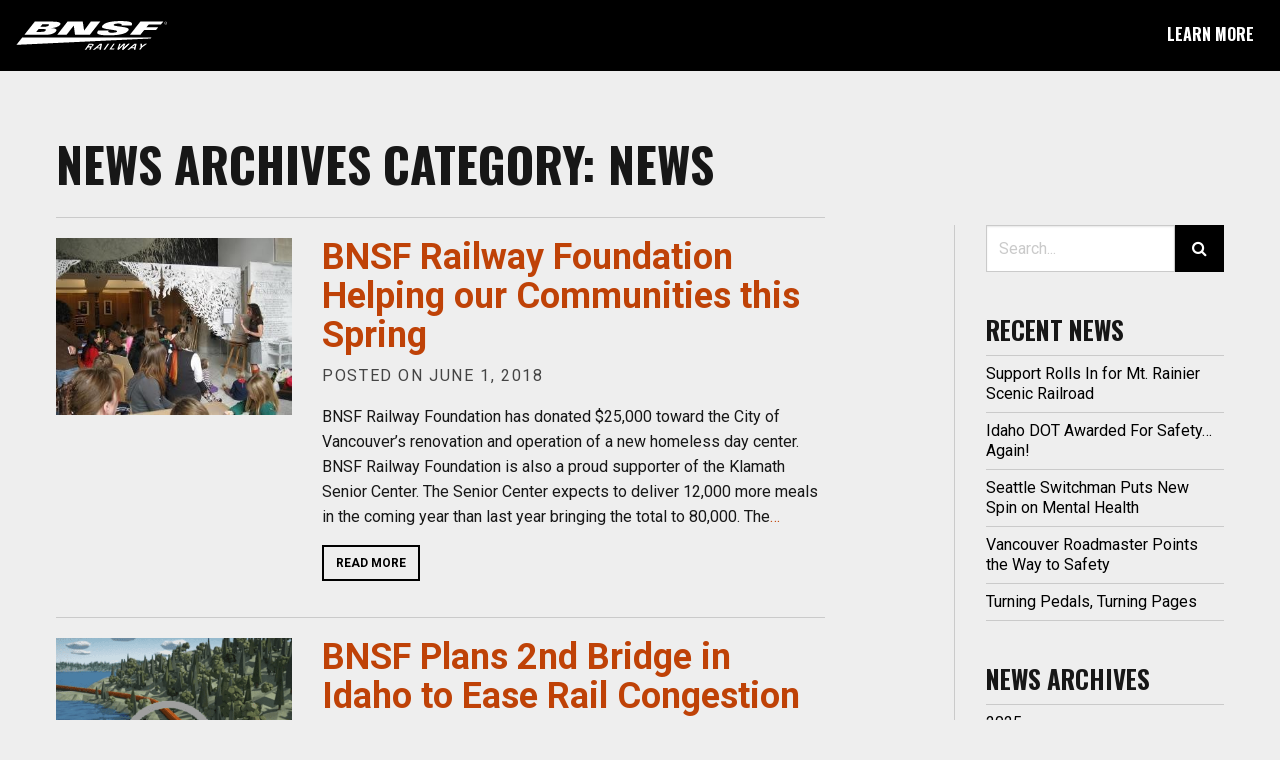

--- FILE ---
content_type: text/html; charset=UTF-8
request_url: https://bnsfnorthwest.com/news/category/news/page/17/
body_size: 12288
content:
<!-- This page is cached by the Hummingbird Performance plugin v3.17.0 - https://wordpress.org/plugins/hummingbird-performance/. -->
<!doctype html>

<html class="no-js"  lang="en-US">

<head>
	<meta charset="utf-8">

	<!-- Force IE to use the latest rendering engine available -->
	<meta http-equiv="X-UA-Compatible" content="IE=edge">

	<!-- Mobile Meta -->
	<meta name="viewport" content="width=device-width, initial-scale=1.0">
	<meta class="foundation-mq">

	<!-- If Site Icon isn't set in customizer -->
			<!-- Icons & Favicons -->
		<link rel="icon" href="https://bnsfnorthwest.com/wp-content/themes/bnsfnorthwest/favicon.ico">
		<link href="https://b1671281.smushcdn.com/1671281/wp-content/themes/bnsfnorthwest/assets/images/apple-icon-touch.png?lossy=1&strip=1&webp=0" rel="apple-touch-icon" />
  
  <script src="https://use.fontawesome.com/904fad077d.js"></script>
	<link rel="pingback" href="https://bnsfnorthwest.com/xmlrpc.php">

	<meta name='robots' content='index, follow, max-image-preview:large, max-snippet:-1, max-video-preview:-1' />
	<style>img:is([sizes="auto" i], [sizes^="auto," i]) { contain-intrinsic-size: 3000px 1500px }</style>
	
	<!-- This site is optimized with the Yoast SEO plugin v26.1.1 - https://yoast.com/wordpress/plugins/seo/ -->
	<title>News Archives - Page 17 of 24 - BNSF Northwest</title>
	<link rel="canonical" href="https://bnsfnorthwest.com/news/category/news/page/17/" />
	<link rel="prev" href="https://bnsfnorthwest.com/news/category/news/page/16/" />
	<link rel="next" href="https://bnsfnorthwest.com/news/category/news/page/18/" />
	<meta property="og:locale" content="en_US" />
	<meta property="og:type" content="article" />
	<meta property="og:title" content="News Archives - Page 17 of 24 - BNSF Northwest" />
	<meta property="og:url" content="https://bnsfnorthwest.com/news/category/news/" />
	<meta property="og:site_name" content="BNSF Northwest" />
	<meta name="twitter:card" content="summary_large_image" />
	<script type="application/ld+json" class="yoast-schema-graph">{"@context":"https://schema.org","@graph":[{"@type":"CollectionPage","@id":"https://bnsfnorthwest.com/news/category/news/","url":"https://bnsfnorthwest.com/news/category/news/page/17/","name":"News Archives - Page 17 of 24 - BNSF Northwest","isPartOf":{"@id":"https://bnsfnorthwest.com/#website"},"primaryImageOfPage":{"@id":"https://bnsfnorthwest.com/news/category/news/page/17/#primaryimage"},"image":{"@id":"https://bnsfnorthwest.com/news/category/news/page/17/#primaryimage"},"thumbnailUrl":"https://bnsfnorthwest.com/wp-content/uploads/2018/06/sam.jpg","breadcrumb":{"@id":"https://bnsfnorthwest.com/news/category/news/page/17/#breadcrumb"},"inLanguage":"en-US"},{"@type":"ImageObject","inLanguage":"en-US","@id":"https://bnsfnorthwest.com/news/category/news/page/17/#primaryimage","url":"https://bnsfnorthwest.com/wp-content/uploads/2018/06/sam.jpg","contentUrl":"https://bnsfnorthwest.com/wp-content/uploads/2018/06/sam.jpg","width":348,"height":261},{"@type":"BreadcrumbList","@id":"https://bnsfnorthwest.com/news/category/news/page/17/#breadcrumb","itemListElement":[{"@type":"ListItem","position":1,"name":"Home","item":"https://bnsfnorthwest.com/"},{"@type":"ListItem","position":2,"name":"News"}]},{"@type":"WebSite","@id":"https://bnsfnorthwest.com/#website","url":"https://bnsfnorthwest.com/","name":"BNSF Northwest","description":"Helping Preserve the Natural Beauty of the Pacific Northwest","potentialAction":[{"@type":"SearchAction","target":{"@type":"EntryPoint","urlTemplate":"https://bnsfnorthwest.com/?s={search_term_string}"},"query-input":{"@type":"PropertyValueSpecification","valueRequired":true,"valueName":"search_term_string"}}],"inLanguage":"en-US"}]}</script>
	<!-- / Yoast SEO plugin. -->


<link rel='dns-prefetch' href='//www.googletagmanager.com' />
<link rel='dns-prefetch' href='//b1671281.smushcdn.com' />
<link rel='dns-prefetch' href='//hb.wpmucdn.com' />
<link href='//hb.wpmucdn.com' rel='preconnect' />
<link rel="alternate" type="application/rss+xml" title="BNSF Northwest &raquo; Feed" href="https://bnsfnorthwest.com/feed/" />
<link rel="alternate" type="application/rss+xml" title="BNSF Northwest &raquo; Comments Feed" href="https://bnsfnorthwest.com/comments/feed/" />
<link rel="alternate" type="application/rss+xml" title="BNSF Northwest &raquo; News Category Feed" href="https://bnsfnorthwest.com/news/category/news/feed/" />
<link rel='stylesheet' id='wp-block-library-css' href='https://hb.wpmucdn.com/bnsfnorthwest.com/5136349b-aa26-4520-9798-763ea47c9e70.css' type='text/css' media='all' />
<style id='classic-theme-styles-inline-css' type='text/css'>
/*! This file is auto-generated */
.wp-block-button__link{color:#fff;background-color:#32373c;border-radius:9999px;box-shadow:none;text-decoration:none;padding:calc(.667em + 2px) calc(1.333em + 2px);font-size:1.125em}.wp-block-file__button{background:#32373c;color:#fff;text-decoration:none}
</style>
<style id='global-styles-inline-css' type='text/css'>
:root{--wp--preset--aspect-ratio--square: 1;--wp--preset--aspect-ratio--4-3: 4/3;--wp--preset--aspect-ratio--3-4: 3/4;--wp--preset--aspect-ratio--3-2: 3/2;--wp--preset--aspect-ratio--2-3: 2/3;--wp--preset--aspect-ratio--16-9: 16/9;--wp--preset--aspect-ratio--9-16: 9/16;--wp--preset--color--black: #000000;--wp--preset--color--cyan-bluish-gray: #abb8c3;--wp--preset--color--white: #ffffff;--wp--preset--color--pale-pink: #f78da7;--wp--preset--color--vivid-red: #cf2e2e;--wp--preset--color--luminous-vivid-orange: #ff6900;--wp--preset--color--luminous-vivid-amber: #fcb900;--wp--preset--color--light-green-cyan: #7bdcb5;--wp--preset--color--vivid-green-cyan: #00d084;--wp--preset--color--pale-cyan-blue: #8ed1fc;--wp--preset--color--vivid-cyan-blue: #0693e3;--wp--preset--color--vivid-purple: #9b51e0;--wp--preset--gradient--vivid-cyan-blue-to-vivid-purple: linear-gradient(135deg,rgba(6,147,227,1) 0%,rgb(155,81,224) 100%);--wp--preset--gradient--light-green-cyan-to-vivid-green-cyan: linear-gradient(135deg,rgb(122,220,180) 0%,rgb(0,208,130) 100%);--wp--preset--gradient--luminous-vivid-amber-to-luminous-vivid-orange: linear-gradient(135deg,rgba(252,185,0,1) 0%,rgba(255,105,0,1) 100%);--wp--preset--gradient--luminous-vivid-orange-to-vivid-red: linear-gradient(135deg,rgba(255,105,0,1) 0%,rgb(207,46,46) 100%);--wp--preset--gradient--very-light-gray-to-cyan-bluish-gray: linear-gradient(135deg,rgb(238,238,238) 0%,rgb(169,184,195) 100%);--wp--preset--gradient--cool-to-warm-spectrum: linear-gradient(135deg,rgb(74,234,220) 0%,rgb(151,120,209) 20%,rgb(207,42,186) 40%,rgb(238,44,130) 60%,rgb(251,105,98) 80%,rgb(254,248,76) 100%);--wp--preset--gradient--blush-light-purple: linear-gradient(135deg,rgb(255,206,236) 0%,rgb(152,150,240) 100%);--wp--preset--gradient--blush-bordeaux: linear-gradient(135deg,rgb(254,205,165) 0%,rgb(254,45,45) 50%,rgb(107,0,62) 100%);--wp--preset--gradient--luminous-dusk: linear-gradient(135deg,rgb(255,203,112) 0%,rgb(199,81,192) 50%,rgb(65,88,208) 100%);--wp--preset--gradient--pale-ocean: linear-gradient(135deg,rgb(255,245,203) 0%,rgb(182,227,212) 50%,rgb(51,167,181) 100%);--wp--preset--gradient--electric-grass: linear-gradient(135deg,rgb(202,248,128) 0%,rgb(113,206,126) 100%);--wp--preset--gradient--midnight: linear-gradient(135deg,rgb(2,3,129) 0%,rgb(40,116,252) 100%);--wp--preset--font-size--small: 13px;--wp--preset--font-size--medium: 20px;--wp--preset--font-size--large: 36px;--wp--preset--font-size--x-large: 42px;--wp--preset--spacing--20: 0.44rem;--wp--preset--spacing--30: 0.67rem;--wp--preset--spacing--40: 1rem;--wp--preset--spacing--50: 1.5rem;--wp--preset--spacing--60: 2.25rem;--wp--preset--spacing--70: 3.38rem;--wp--preset--spacing--80: 5.06rem;--wp--preset--shadow--natural: 6px 6px 9px rgba(0, 0, 0, 0.2);--wp--preset--shadow--deep: 12px 12px 50px rgba(0, 0, 0, 0.4);--wp--preset--shadow--sharp: 6px 6px 0px rgba(0, 0, 0, 0.2);--wp--preset--shadow--outlined: 6px 6px 0px -3px rgba(255, 255, 255, 1), 6px 6px rgba(0, 0, 0, 1);--wp--preset--shadow--crisp: 6px 6px 0px rgba(0, 0, 0, 1);}:where(.is-layout-flex){gap: 0.5em;}:where(.is-layout-grid){gap: 0.5em;}body .is-layout-flex{display: flex;}.is-layout-flex{flex-wrap: wrap;align-items: center;}.is-layout-flex > :is(*, div){margin: 0;}body .is-layout-grid{display: grid;}.is-layout-grid > :is(*, div){margin: 0;}:where(.wp-block-columns.is-layout-flex){gap: 2em;}:where(.wp-block-columns.is-layout-grid){gap: 2em;}:where(.wp-block-post-template.is-layout-flex){gap: 1.25em;}:where(.wp-block-post-template.is-layout-grid){gap: 1.25em;}.has-black-color{color: var(--wp--preset--color--black) !important;}.has-cyan-bluish-gray-color{color: var(--wp--preset--color--cyan-bluish-gray) !important;}.has-white-color{color: var(--wp--preset--color--white) !important;}.has-pale-pink-color{color: var(--wp--preset--color--pale-pink) !important;}.has-vivid-red-color{color: var(--wp--preset--color--vivid-red) !important;}.has-luminous-vivid-orange-color{color: var(--wp--preset--color--luminous-vivid-orange) !important;}.has-luminous-vivid-amber-color{color: var(--wp--preset--color--luminous-vivid-amber) !important;}.has-light-green-cyan-color{color: var(--wp--preset--color--light-green-cyan) !important;}.has-vivid-green-cyan-color{color: var(--wp--preset--color--vivid-green-cyan) !important;}.has-pale-cyan-blue-color{color: var(--wp--preset--color--pale-cyan-blue) !important;}.has-vivid-cyan-blue-color{color: var(--wp--preset--color--vivid-cyan-blue) !important;}.has-vivid-purple-color{color: var(--wp--preset--color--vivid-purple) !important;}.has-black-background-color{background-color: var(--wp--preset--color--black) !important;}.has-cyan-bluish-gray-background-color{background-color: var(--wp--preset--color--cyan-bluish-gray) !important;}.has-white-background-color{background-color: var(--wp--preset--color--white) !important;}.has-pale-pink-background-color{background-color: var(--wp--preset--color--pale-pink) !important;}.has-vivid-red-background-color{background-color: var(--wp--preset--color--vivid-red) !important;}.has-luminous-vivid-orange-background-color{background-color: var(--wp--preset--color--luminous-vivid-orange) !important;}.has-luminous-vivid-amber-background-color{background-color: var(--wp--preset--color--luminous-vivid-amber) !important;}.has-light-green-cyan-background-color{background-color: var(--wp--preset--color--light-green-cyan) !important;}.has-vivid-green-cyan-background-color{background-color: var(--wp--preset--color--vivid-green-cyan) !important;}.has-pale-cyan-blue-background-color{background-color: var(--wp--preset--color--pale-cyan-blue) !important;}.has-vivid-cyan-blue-background-color{background-color: var(--wp--preset--color--vivid-cyan-blue) !important;}.has-vivid-purple-background-color{background-color: var(--wp--preset--color--vivid-purple) !important;}.has-black-border-color{border-color: var(--wp--preset--color--black) !important;}.has-cyan-bluish-gray-border-color{border-color: var(--wp--preset--color--cyan-bluish-gray) !important;}.has-white-border-color{border-color: var(--wp--preset--color--white) !important;}.has-pale-pink-border-color{border-color: var(--wp--preset--color--pale-pink) !important;}.has-vivid-red-border-color{border-color: var(--wp--preset--color--vivid-red) !important;}.has-luminous-vivid-orange-border-color{border-color: var(--wp--preset--color--luminous-vivid-orange) !important;}.has-luminous-vivid-amber-border-color{border-color: var(--wp--preset--color--luminous-vivid-amber) !important;}.has-light-green-cyan-border-color{border-color: var(--wp--preset--color--light-green-cyan) !important;}.has-vivid-green-cyan-border-color{border-color: var(--wp--preset--color--vivid-green-cyan) !important;}.has-pale-cyan-blue-border-color{border-color: var(--wp--preset--color--pale-cyan-blue) !important;}.has-vivid-cyan-blue-border-color{border-color: var(--wp--preset--color--vivid-cyan-blue) !important;}.has-vivid-purple-border-color{border-color: var(--wp--preset--color--vivid-purple) !important;}.has-vivid-cyan-blue-to-vivid-purple-gradient-background{background: var(--wp--preset--gradient--vivid-cyan-blue-to-vivid-purple) !important;}.has-light-green-cyan-to-vivid-green-cyan-gradient-background{background: var(--wp--preset--gradient--light-green-cyan-to-vivid-green-cyan) !important;}.has-luminous-vivid-amber-to-luminous-vivid-orange-gradient-background{background: var(--wp--preset--gradient--luminous-vivid-amber-to-luminous-vivid-orange) !important;}.has-luminous-vivid-orange-to-vivid-red-gradient-background{background: var(--wp--preset--gradient--luminous-vivid-orange-to-vivid-red) !important;}.has-very-light-gray-to-cyan-bluish-gray-gradient-background{background: var(--wp--preset--gradient--very-light-gray-to-cyan-bluish-gray) !important;}.has-cool-to-warm-spectrum-gradient-background{background: var(--wp--preset--gradient--cool-to-warm-spectrum) !important;}.has-blush-light-purple-gradient-background{background: var(--wp--preset--gradient--blush-light-purple) !important;}.has-blush-bordeaux-gradient-background{background: var(--wp--preset--gradient--blush-bordeaux) !important;}.has-luminous-dusk-gradient-background{background: var(--wp--preset--gradient--luminous-dusk) !important;}.has-pale-ocean-gradient-background{background: var(--wp--preset--gradient--pale-ocean) !important;}.has-electric-grass-gradient-background{background: var(--wp--preset--gradient--electric-grass) !important;}.has-midnight-gradient-background{background: var(--wp--preset--gradient--midnight) !important;}.has-small-font-size{font-size: var(--wp--preset--font-size--small) !important;}.has-medium-font-size{font-size: var(--wp--preset--font-size--medium) !important;}.has-large-font-size{font-size: var(--wp--preset--font-size--large) !important;}.has-x-large-font-size{font-size: var(--wp--preset--font-size--x-large) !important;}
:where(.wp-block-post-template.is-layout-flex){gap: 1.25em;}:where(.wp-block-post-template.is-layout-grid){gap: 1.25em;}
:where(.wp-block-columns.is-layout-flex){gap: 2em;}:where(.wp-block-columns.is-layout-grid){gap: 2em;}
:root :where(.wp-block-pullquote){font-size: 1.5em;line-height: 1.6;}
</style>
<link rel='stylesheet' id='site-css-css' href='https://bnsfnorthwest.com/wp-content/themes/bnsfnorthwest/assets/styles/style.css?ver=1605907009' type='text/css' media='all' />

<!-- Google tag (gtag.js) snippet added by Site Kit -->
<!-- Google Analytics snippet added by Site Kit -->
<script type="text/javascript" src="https://www.googletagmanager.com/gtag/js?id=G-FEMX0F966G" id="google_gtagjs-js" async></script>
<script type="text/javascript" id="google_gtagjs-js-after">
/* <![CDATA[ */
window.dataLayer = window.dataLayer || [];function gtag(){dataLayer.push(arguments);}
gtag("set","linker",{"domains":["bnsfnorthwest.com"]});
gtag("js", new Date());
gtag("set", "developer_id.dZTNiMT", true);
gtag("config", "G-FEMX0F966G");
 window._googlesitekit = window._googlesitekit || {}; window._googlesitekit.throttledEvents = []; window._googlesitekit.gtagEvent = (name, data) => { var key = JSON.stringify( { name, data } ); if ( !! window._googlesitekit.throttledEvents[ key ] ) { return; } window._googlesitekit.throttledEvents[ key ] = true; setTimeout( () => { delete window._googlesitekit.throttledEvents[ key ]; }, 5 ); gtag( "event", name, { ...data, event_source: "site-kit" } ); }; 
/* ]]> */
</script>
<script type="text/javascript" src="https://hb.wpmucdn.com/bnsfnorthwest.com/bef4f05d-896c-439f-b4d3-8f71139b64ef.js" id="jquery-core-js" async></script>
<script type="text/javascript" src="https://hb.wpmucdn.com/bnsfnorthwest.com/f7532910-e061-4315-a00c-4a2a61a1a565.js" id="jquery-migrate-js" async></script>
<link rel="https://api.w.org/" href="https://bnsfnorthwest.com/wp-json/" /><link rel="alternate" title="JSON" type="application/json" href="https://bnsfnorthwest.com/wp-json/wp/v2/categories/1" /><meta name="generator" content="Site Kit by Google 1.164.0" />
  <!-- Code Injection Header -->
  <meta name="google-site-verification" content="z1GHTaKB-guYxEYHyv_JHSo9WT0GrBDWXODOTW8UuEo" />

<!-- Google Tag Manager -->
<script>(function(w,d,s,l,i){w[l]=w[l]||[];w[l].push({'gtm.start':
new Date().getTime(),event:'gtm.js'});var f=d.getElementsByTagName(s)[0],
j=d.createElement(s),dl=l!='dataLayer'?'&l='+l:'';j.async=true;j.src=
'https://www.googletagmanager.com/gtm.js?id='+i+dl;f.parentNode.insertBefore(j,f);
})(window,document,'script','dataLayer','GTM-MHM4RN');</script>
<!-- End Google Tag Manager -->
<script>
      (function(i,s,o,g,r,a,m){i['GoogleAnalyticsObject']=r;i[r]=i[r]||function(){
      (i[r].q=i[r].q||[]).push(arguments)},i[r].l=1*new Date();a=s.createElement(o),
      m=s.getElementsByTagName(o)[0];a.async=1;a.src=g;m.parentNode.insertBefore(a,m)
      })(window,document,'script','//www.google-analytics.com/analytics.js','ga');

      ga('create', 'UA-69151434-1', 'auto');
  ga('require', 'ipMeta', {
      serviceProvider: 'dimension1',
      networkDomain: 'dimension2',
      networkType: 'dimension3',
  });
  ga('ipMeta:loadNetworkFields');
  ga('send', 'pageview');
</script>

<!-- IpMeta must be included after Google Analytics -->
<script async src="https://ipmeta.io/plugin.js"></script>

<script>function vqTrackId(){return '5cee6def-e51a-4a3b-a226-95bc98d78996';} (function(d, e) { var el = d.createElement(e); el.sa = function(an, av){this.setAttribute(an, av); return this;}; el.sa('id', 'vq_tracking').sa('src', '//t.visitorqueue.com/p/tracking.min.js?id='+vqTrackId()).sa('async', 1).sa('data-id', vqTrackId()); d.getElementsByTagName(e)[0].parentNode.appendChild(el); })(document, 'script'); </script>  <!-- End Code Injection Header -->

</head>

<body class="archive paged category category-news category-1 paged-17 category-paged-17 wp-theme-bnsfnorthwest bnsf-railway-foundation-helping-our-communities-this-spring">
  <!-- Code Injection Body Top -->
    <!-- End Code Injection Body Top -->
  <div id="top-nav" class="top-bar">
    <div id="site-logo" class="top-bar-left">
      <a href="/"><img src="https://bnsfnorthwest.com/wp-content/themes/bnsfnorthwest/assets/images/BNSF-logo-reverse.svg" alt="BNSF Railway"></a>
    </div>

    <div class="nav-right top-bar-right">
      <button class="button hollow" data-toggle="main-nav">Learn More</button>
    </div>

    <div class="main-nav" id="main-nav" style="display: none;" data-closable="fade-out" data-toggler data-animate="fade-in fade-out">
      <button class="close-button" data-close><i class="fa fa-times" aria-hidden="true"></i><span class="show-for-sr">Close</span></button>
      <ul class="vertical menu"><li id="menu-item-253" class="menu-item menu-item-type-post_type menu-item-object-page menu-item-253"><a href="https://bnsfnorthwest.com/washington/">Washington</a></li>
<li id="menu-item-855" class="menu-item menu-item-type-post_type menu-item-object-page menu-item-855"><a href="https://bnsfnorthwest.com/oregon/">Oregon</a></li>
<li id="menu-item-856" class="menu-item menu-item-type-post_type menu-item-object-page menu-item-856"><a href="https://bnsfnorthwest.com/idaho/">Idaho</a></li>
<li id="menu-item-154" class="menu-item menu-item-type-post_type menu-item-object-page current_page_parent menu-item-154"><a href="https://bnsfnorthwest.com/news/">Latest From BNSF</a></li>
<li id="menu-item-847" class="menu-item menu-item-type-custom menu-item-object-custom menu-item-847"><a href="/video">Video Library</a></li>
</ul>    </div>
  </div>
<div class="content">

  <div class="inner-content">

    <header>
  		<h1 class="page-title">News Archives Category: <span>News</span></h1>
  	</header>

		<div class="grid-x grid-margin-x">

	    <main class="main large-8 cell" role="main">



	    	
				<!-- To see additional archive styles, visit the /parts directory -->
				
<article id="post-1264" class="post-1264 post type-post status-publish format-standard has-post-thumbnail hentry category-news tag-foundation" role="article">
  <div class="grid-x grid-margin-x">
    <div class="medium-5 large-4 cell">
      <div class="entry-image">
        <a href="https://bnsfnorthwest.com/news/2018/06/01/bnsf-railway-foundation-helping-our-communities-this-spring/">
        <img src="https://b1671281.smushcdn.com/1671281/wp-content/uploads/2018/06/sam.jpg?lossy=1&strip=1&webp=0" alt="sam">        </a>
      </div>
    </div>
    <div class="medium-7 large-8 cell">
      <header class="entry-header">
    		<h2 class="entry-title" itemprop="headline"><a href="https://bnsfnorthwest.com/news/2018/06/01/bnsf-railway-foundation-helping-our-communities-this-spring/">BNSF Railway Foundation Helping our Communities this Spring</a></h2>
    		<p class="byline">Posted on June 1, 2018</p>
      </header> <!-- end entry header -->
  		<p>BNSF Railway Foundation has donated $25,000 toward the City of Vancouver’s renovation and operation of a new homeless day center. BNSF Railway Foundation is also a proud supporter of the Klamath Senior Center. The Senior Center expects to deliver 12,000 more meals in the coming year than last year bringing the total to 80,000. The<a class="excerpt-read-more" href="https://bnsfnorthwest.com/news/2018/06/01/bnsf-railway-foundation-helping-our-communities-this-spring/" title="ReadBNSF Railway Foundation Helping our Communities this Spring">&#8230;</a></p>
  		<a href="https://bnsfnorthwest.com/news/2018/06/01/bnsf-railway-foundation-helping-our-communities-this-spring/" class="button read-more small">Read More</a>
    </div>

  </div>

</article> <!-- end article -->

			
				<!-- To see additional archive styles, visit the /parts directory -->
				
<article id="post-1220" class="post-1220 post type-post status-publish format-standard has-post-thumbnail hentry category-news tag-idaho tag-infrastructure" role="article">
  <div class="grid-x grid-margin-x">
    <div class="medium-5 large-4 cell">
      <div class="entry-image">
        <a href="https://bnsfnorthwest.com/news/2018/05/01/bnsf-plans-2nd-bridge-in-idaho-to-ease-rail-congestion/">
        <img src="https://b1671281.smushcdn.com/1671281/wp-content/uploads/2018/05/sandpointyoutube-400x400.png?lossy=1&strip=1&webp=0" alt="sandpointyoutube">        </a>
      </div>
    </div>
    <div class="medium-7 large-8 cell">
      <header class="entry-header">
    		<h2 class="entry-title" itemprop="headline"><a href="https://bnsfnorthwest.com/news/2018/05/01/bnsf-plans-2nd-bridge-in-idaho-to-ease-rail-congestion/">BNSF Plans 2nd Bridge in Idaho to Ease Rail Congestion</a></h2>
    		<p class="byline">Posted on May 1, 2018</p>
      </header> <!-- end entry header -->
  		<p>BNSF is always enhancing our network to deliver the goods needed to fuel the economy. That&#8217;s why we are proposing to build the Sandpoint Junction Connector project at Sandpoint, Idaho. It will help move our current freight traffic and future volumes more efficiently. The second rail bridge will be built over Lake Pend Oreille right<a class="excerpt-read-more" href="https://bnsfnorthwest.com/news/2018/05/01/bnsf-plans-2nd-bridge-in-idaho-to-ease-rail-congestion/" title="ReadBNSF Plans 2nd Bridge in Idaho to Ease Rail Congestion">&#8230;</a></p>
  		<a href="https://bnsfnorthwest.com/news/2018/05/01/bnsf-plans-2nd-bridge-in-idaho-to-ease-rail-congestion/" class="button read-more small">Read More</a>
    </div>

  </div>

</article> <!-- end article -->

			
				<!-- To see additional archive styles, visit the /parts directory -->
				
<article id="post-1218" class="post-1218 post type-post status-publish format-standard has-post-thumbnail hentry category-news tag-awards tag-safety" role="article">
  <div class="grid-x grid-margin-x">
    <div class="medium-5 large-4 cell">
      <div class="entry-image">
        <a href="https://bnsfnorthwest.com/news/2018/05/01/bnsf-recognized-for-community-safety/">
        <img src="https://b1671281.smushcdn.com/1671281/wp-content/uploads/2018/05/HazmatTraining-400x250.png?lossy=1&strip=1&webp=0" alt="HazmatTraining">        </a>
      </div>
    </div>
    <div class="medium-7 large-8 cell">
      <header class="entry-header">
    		<h2 class="entry-title" itemprop="headline"><a href="https://bnsfnorthwest.com/news/2018/05/01/bnsf-recognized-for-community-safety/">BNSF Recognized for Community Safety</a></h2>
    		<p class="byline">Posted on May 1, 2018</p>
      </header> <!-- end entry header -->
  		<p>BNSF was recently honored with the 2017 Transportation Community Awareness and Emergency Response&#8217;s (TRANSCAER®) National Achievement Award for the company&#8217;s outreach efforts to help communities prepare for and respond to possible hazardous material incidents. This is the 18th National Achievement Award BNSF has received from TRANSCAER®. This year&#8217;s TRANSCAER® award recognized BNSF for its efforts to<a class="excerpt-read-more" href="https://bnsfnorthwest.com/news/2018/05/01/bnsf-recognized-for-community-safety/" title="ReadBNSF Recognized for Community Safety">&#8230;</a></p>
  		<a href="https://bnsfnorthwest.com/news/2018/05/01/bnsf-recognized-for-community-safety/" class="button read-more small">Read More</a>
    </div>

  </div>

</article> <!-- end article -->

			
				<!-- To see additional archive styles, visit the /parts directory -->
				
<article id="post-1216" class="post-1216 post type-post status-publish format-standard has-post-thumbnail hentry category-news tag-freight tag-oregon" role="article">
  <div class="grid-x grid-margin-x">
    <div class="medium-5 large-4 cell">
      <div class="entry-image">
        <a href="https://bnsfnorthwest.com/news/2018/05/01/new-service-between-seattle-tacoma-and-portland-is-already-helping/">
        <img src="https://b1671281.smushcdn.com/1671281/wp-content/uploads/2018/05/Seattle-Portland-Route-400x400.jpg?lossy=1&strip=1&webp=0" alt="Seattle-Portland Route">        </a>
      </div>
    </div>
    <div class="medium-7 large-8 cell">
      <header class="entry-header">
    		<h2 class="entry-title" itemprop="headline"><a href="https://bnsfnorthwest.com/news/2018/05/01/new-service-between-seattle-tacoma-and-portland-is-already-helping/">New Service Between Seattle/Tacoma and Portland is Already Helping</a></h2>
    		<p class="byline">Posted on May 1, 2018</p>
      </header> <!-- end entry header -->
  		<p>Answering the needs of our customers, ​BNSF recently launched new service between Seattle/Tacoma and Portland that will expand opportunities for shippers through this growing Pacific Northwest corridor. The new service positions BNSF as an important link for cargo customers in Oregon who seek more efficient ways to ship their heavy loads to major export ports in<a class="excerpt-read-more" href="https://bnsfnorthwest.com/news/2018/05/01/new-service-between-seattle-tacoma-and-portland-is-already-helping/" title="ReadNew Service Between Seattle/Tacoma and Portland is Already Helping">&#8230;</a></p>
  		<a href="https://bnsfnorthwest.com/news/2018/05/01/new-service-between-seattle-tacoma-and-portland-is-already-helping/" class="button read-more small">Read More</a>
    </div>

  </div>

</article> <!-- end article -->

			
				<!-- To see additional archive styles, visit the /parts directory -->
				
<article id="post-1212" class="post-1212 post type-post status-publish format-standard has-post-thumbnail hentry category-news tag-foundation tag-military" role="article">
  <div class="grid-x grid-margin-x">
    <div class="medium-5 large-4 cell">
      <div class="entry-image">
        <a href="https://bnsfnorthwest.com/news/2018/05/01/the-invictus-foundation-is-helping-veterans-heal/">
        <img src="https://b1671281.smushcdn.com/1671281/wp-content/uploads/2018/05/Welcome-Home.png?lossy=1&strip=1&webp=0" alt="Welcome Home">        </a>
      </div>
    </div>
    <div class="medium-7 large-8 cell">
      <header class="entry-header">
    		<h2 class="entry-title" itemprop="headline"><a href="https://bnsfnorthwest.com/news/2018/05/01/the-invictus-foundation-is-helping-veterans-heal/">The Invictus Foundation is Helping Veterans Heal</a></h2>
    		<p class="byline">Posted on May 1, 2018</p>
      </header> <!-- end entry header -->
  		<p>BNSF is proud to support the Invictus Foundation. The Invictus Foundation is a charitable, not-for-profit organization whose mission is to help heal the invisible wounds of war for our veterans. This remarkable charity supports veterans with everything from PTSD and traumatic brain injuries to community integration and relationship issues. Their Welcome Home Network had over 100,000<a class="excerpt-read-more" href="https://bnsfnorthwest.com/news/2018/05/01/the-invictus-foundation-is-helping-veterans-heal/" title="ReadThe Invictus Foundation is Helping Veterans Heal">&#8230;</a></p>
  		<a href="https://bnsfnorthwest.com/news/2018/05/01/the-invictus-foundation-is-helping-veterans-heal/" class="button read-more small">Read More</a>
    </div>

  </div>

</article> <!-- end article -->

			
				<!-- To see additional archive styles, visit the /parts directory -->
				
<article id="post-1214" class="post-1214 post type-post status-publish format-standard has-post-thumbnail hentry category-news tag-foundation" role="article">
  <div class="grid-x grid-margin-x">
    <div class="medium-5 large-4 cell">
      <div class="entry-image">
        <a href="https://bnsfnorthwest.com/news/2018/05/01/experiencing-the-rails-and-learning-about-safety/">
        <img src="https://b1671281.smushcdn.com/1671281/wp-content/uploads/2018/05/Klamath-Falls-Field-Trip-400x400.jpg?lossy=1&strip=1&webp=0" alt="Klamath Falls Field Trip">        </a>
      </div>
    </div>
    <div class="medium-7 large-8 cell">
      <header class="entry-header">
    		<h2 class="entry-title" itemprop="headline"><a href="https://bnsfnorthwest.com/news/2018/05/01/experiencing-the-rails-and-learning-about-safety/">Experiencing the Rails and Learning About Safety</a></h2>
    		<p class="byline">Posted on May 1, 2018</p>
      </header> <!-- end entry header -->
  		<p>Acting as tour guides, the Klamath County Museum took about 30 4th graders on a train trip between Klamath Falls and Eugene, Oregon. Learning about the area, rail travel and rail safety are just some of the things these students got to experience. BNSF also provided activity books to the students from Operation Lifesaver. Operation Lifesaver<a class="excerpt-read-more" href="https://bnsfnorthwest.com/news/2018/05/01/experiencing-the-rails-and-learning-about-safety/" title="ReadExperiencing the Rails and Learning About Safety">&#8230;</a></p>
  		<a href="https://bnsfnorthwest.com/news/2018/05/01/experiencing-the-rails-and-learning-about-safety/" class="button read-more small">Read More</a>
    </div>

  </div>

</article> <!-- end article -->

			
				<!-- To see additional archive styles, visit the /parts directory -->
				
<article id="post-1195" class="post-1195 post type-post status-publish format-standard has-post-thumbnail hentry category-news tag-idaho tag-infrastructure" role="article">
  <div class="grid-x grid-margin-x">
    <div class="medium-5 large-4 cell">
      <div class="entry-image">
        <a href="https://bnsfnorthwest.com/news/2018/03/30/second-bridge-at-sandpoint-will-relieve-congestion-enhance-safety/">
        <img src="https://b1671281.smushcdn.com/1671281/wp-content/uploads/2018/03/Bridge-from-Highway-400x400.png?lossy=1&strip=1&webp=0" alt="Bridge from Highway">        </a>
      </div>
    </div>
    <div class="medium-7 large-8 cell">
      <header class="entry-header">
    		<h2 class="entry-title" itemprop="headline"><a href="https://bnsfnorthwest.com/news/2018/03/30/second-bridge-at-sandpoint-will-relieve-congestion-enhance-safety/">Second Bridge at Sandpoint Will Relieve Congestion, Enhance Safety</a></h2>
    		<p class="byline">Posted on March 30, 2018</p>
      </header> <!-- end entry header -->
  		<p>A vital link between Pacific Northwest and Mid-West Freight rail plays an important role in the regional economy, transporting goods and commodities we all use every day.  To meet the growing needs of our expanding population, BNSF is proposing to build a second bridge across Lake Pend Oreille adjacent to the existing bridge. The project<a class="excerpt-read-more" href="https://bnsfnorthwest.com/news/2018/03/30/second-bridge-at-sandpoint-will-relieve-congestion-enhance-safety/" title="ReadSecond Bridge at Sandpoint Will Relieve Congestion, Enhance Safety">&#8230;</a></p>
  		<a href="https://bnsfnorthwest.com/news/2018/03/30/second-bridge-at-sandpoint-will-relieve-congestion-enhance-safety/" class="button read-more small">Read More</a>
    </div>

  </div>

</article> <!-- end article -->

			
				<!-- To see additional archive styles, visit the /parts directory -->
				
<article id="post-1188" class="post-1188 post type-post status-publish format-standard has-post-thumbnail hentry category-news tag-foundation" role="article">
  <div class="grid-x grid-margin-x">
    <div class="medium-5 large-4 cell">
      <div class="entry-image">
        <a href="https://bnsfnorthwest.com/news/2018/03/30/bnsf-railway-foundation-is-helping-local-communities/">
        <img src="https://b1671281.smushcdn.com/1671281/wp-content/uploads/2018/03/Symphony-400x400.jpg?lossy=1&strip=1&webp=0" alt="Symphony">        </a>
      </div>
    </div>
    <div class="medium-7 large-8 cell">
      <header class="entry-header">
    		<h2 class="entry-title" itemprop="headline"><a href="https://bnsfnorthwest.com/news/2018/03/30/bnsf-railway-foundation-is-helping-local-communities/">BNSF Railway Foundation is Helping Local Communities</a></h2>
    		<p class="byline">Posted on March 30, 2018</p>
      </header> <!-- end entry header -->
  		<p>The Sandpoint Idaho Branch Library is finishing up an expansion with a donation of $5,000 to the Friends of the East Bonner County Library from BNSF Railway Foundation. To learn more about the library’s transformation, click HERE to watch a short video. Treehouse was granted $5,000 for Graduation Success Spokane, which is Treehouse’s evidence-based program that provides<a class="excerpt-read-more" href="https://bnsfnorthwest.com/news/2018/03/30/bnsf-railway-foundation-is-helping-local-communities/" title="ReadBNSF Railway Foundation is Helping Local Communities">&#8230;</a></p>
  		<a href="https://bnsfnorthwest.com/news/2018/03/30/bnsf-railway-foundation-is-helping-local-communities/" class="button read-more small">Read More</a>
    </div>

  </div>

</article> <!-- end article -->

			
				<!-- To see additional archive styles, visit the /parts directory -->
				
<article id="post-1187" class="post-1187 post type-post status-publish format-standard hentry category-news tag-safety" role="article">
  <div class="grid-x grid-margin-x">
    <div class="medium-5 large-4 cell">
      <div class="entry-image">
        <a href="https://bnsfnorthwest.com/news/2018/03/30/railroad-grade-crossing/">
        <img class="show-for-medium" src="https://b1671281.smushcdn.com/1671281/wp-content/themes/bnsfnorthwest/assets/images/thumbnail-default.png?lossy=1&strip=1&webp=0" alt="No image">        </a>
      </div>
    </div>
    <div class="medium-7 large-8 cell">
      <header class="entry-header">
    		<h2 class="entry-title" itemprop="headline"><a href="https://bnsfnorthwest.com/news/2018/03/30/railroad-grade-crossing/">Railroad Grade Crossing</a></h2>
    		<p class="byline">Posted on March 30, 2018</p>
      </header> <!-- end entry header -->
  		<p>Our network includes just over 25,800 grade crossings. Promoting grade-crossing safety is an essential part of our operation and culture. Trains cannot stop quickly. A 100-car freight train traveling at 55 miles per hour will need more than a mile to stop once the train is set into emergency braking. When vehicle drivers or pedestrians<a class="excerpt-read-more" href="https://bnsfnorthwest.com/news/2018/03/30/railroad-grade-crossing/" title="ReadRailroad Grade Crossing">&#8230;</a></p>
  		<a href="https://bnsfnorthwest.com/news/2018/03/30/railroad-grade-crossing/" class="button read-more small">Read More</a>
    </div>

  </div>

</article> <!-- end article -->

			
				<!-- To see additional archive styles, visit the /parts directory -->
				
<article id="post-1171" class="post-1171 post type-post status-publish format-standard has-post-thumbnail hentry category-news tag-foundation" role="article">
  <div class="grid-x grid-margin-x">
    <div class="medium-5 large-4 cell">
      <div class="entry-image">
        <a href="https://bnsfnorthwest.com/news/2018/02/27/bnsf-railway-foundation-donates-150000-spokane-riverfront-park/">
        <img src="https://b1671281.smushcdn.com/1671281/wp-content/uploads/2018/02/ebe9492d-d8ca-4ec9-9f5e-6ef71a684947-400x400.jpg?lossy=1&strip=1&webp=0" alt="ebe9492d-d8ca-4ec9-9f5e-6ef71a684947">        </a>
      </div>
    </div>
    <div class="medium-7 large-8 cell">
      <header class="entry-header">
    		<h2 class="entry-title" itemprop="headline"><a href="https://bnsfnorthwest.com/news/2018/02/27/bnsf-railway-foundation-donates-150000-spokane-riverfront-park/">BNSF Railway Foundation Donates $150,000 to Spokane Riverfront Park</a></h2>
    		<p class="byline">Posted on February 27, 2018</p>
      </header> <!-- end entry header -->
  		<p>BNSF Railway Foundation helped Spokane Mayor David Condon kick off a fundraising campaign for the Spokane Riverfront Park by donating $150,000. Mayor Condon is looking to raise $2 million for the next phases of the Spokane Riverfront Park reinvention. Originally the site was home to the 1974 Worlds Fair and is a top destination in<a class="excerpt-read-more" href="https://bnsfnorthwest.com/news/2018/02/27/bnsf-railway-foundation-donates-150000-spokane-riverfront-park/" title="ReadBNSF Railway Foundation Donates $150,000 to Spokane Riverfront Park">&#8230;</a></p>
  		<a href="https://bnsfnorthwest.com/news/2018/02/27/bnsf-railway-foundation-donates-150000-spokane-riverfront-park/" class="button read-more small">Read More</a>
    </div>

  </div>

</article> <!-- end article -->

			
				<!-- To see additional archive styles, visit the /parts directory -->
				
<article id="post-1169" class="post-1169 post type-post status-publish format-standard has-post-thumbnail hentry category-news tag-foundation" role="article">
  <div class="grid-x grid-margin-x">
    <div class="medium-5 large-4 cell">
      <div class="entry-image">
        <a href="https://bnsfnorthwest.com/news/2018/02/27/helping-kids-get-close-animals/">
        <img src="https://b1671281.smushcdn.com/1671281/wp-content/uploads/2018/02/954818b8-f947-42db-8487-112a8f5d5feb-400x400.jpg?lossy=1&strip=1&webp=0" alt="Blueberry, the knobbed hornbill">        </a>
      </div>
    </div>
    <div class="medium-7 large-8 cell">
      <header class="entry-header">
    		<h2 class="entry-title" itemprop="headline"><a href="https://bnsfnorthwest.com/news/2018/02/27/helping-kids-get-close-animals/">Helping Kids Get &#8220;Up Close&#8221; to Animals</a></h2>
    		<p class="byline">Posted on February 27, 2018</p>
      </header> <!-- end entry header -->
  		<p>With Blueberry, the knobbed hornbill ambassador looking on, BNSF Railway donated $20,000 to Woodland Park Zoo to help fund their Up CLOSE program. Up CLOSE is the Zoo’s ambassador animal outreach program. Designed for various age groups, Up CLOSE brings the zoo and environmental education programs to schools and community organizations. With a goal of<a class="excerpt-read-more" href="https://bnsfnorthwest.com/news/2018/02/27/helping-kids-get-close-animals/" title="ReadHelping Kids Get &#8220;Up Close&#8221; to Animals">&#8230;</a></p>
  		<a href="https://bnsfnorthwest.com/news/2018/02/27/helping-kids-get-close-animals/" class="button read-more small">Read More</a>
    </div>

  </div>

</article> <!-- end article -->

			
				<!-- To see additional archive styles, visit the /parts directory -->
				
<article id="post-1173" class="post-1173 post type-post status-publish format-standard hentry category-news tag-history" role="article">
  <div class="grid-x grid-margin-x">
    <div class="medium-5 large-4 cell">
      <div class="entry-image">
        <a href="https://bnsfnorthwest.com/news/2018/02/27/great-northern-corridor/">
        <img class="show-for-medium" src="https://b1671281.smushcdn.com/1671281/wp-content/themes/bnsfnorthwest/assets/images/thumbnail-default.png?lossy=1&strip=1&webp=0" alt="No image">        </a>
      </div>
    </div>
    <div class="medium-7 large-8 cell">
      <header class="entry-header">
    		<h2 class="entry-title" itemprop="headline"><a href="https://bnsfnorthwest.com/news/2018/02/27/great-northern-corridor/">The Great Northern Corridor</a></h2>
    		<p class="byline">Posted on February 27, 2018</p>
      </header> <!-- end entry header -->
  		<p>Constructed in the late 1800s, the Great Northern Railway was the only transcontinental railroad built using no federal money or land donations. Over the last 100 years, the Great Northern Railway has merged with other railroads bringing us to the present name, BNSF Railway. The east-west corridor runs from Chicago to several ports in the<a class="excerpt-read-more" href="https://bnsfnorthwest.com/news/2018/02/27/great-northern-corridor/" title="ReadThe Great Northern Corridor">&#8230;</a></p>
  		<a href="https://bnsfnorthwest.com/news/2018/02/27/great-northern-corridor/" class="button read-more small">Read More</a>
    </div>

  </div>

</article> <!-- end article -->

			
				<!-- To see additional archive styles, visit the /parts directory -->
				
<article id="post-1155" class="post-1155 post type-post status-publish format-standard has-post-thumbnail hentry category-news tag-investment tag-news tag-washington" role="article">
  <div class="grid-x grid-margin-x">
    <div class="medium-5 large-4 cell">
      <div class="entry-image">
        <a href="https://bnsfnorthwest.com/news/2018/02/08/bnsf-plans-160-million-capital-program-washington-2018/">
        <img src="https://b1671281.smushcdn.com/1671281/wp-content/uploads/2018/02/2018wacapexSQ-400x400.jpg?lossy=1&strip=1&webp=0" alt="2018wacapexSQ">        </a>
      </div>
    </div>
    <div class="medium-7 large-8 cell">
      <header class="entry-header">
    		<h2 class="entry-title" itemprop="headline"><a href="https://bnsfnorthwest.com/news/2018/02/08/bnsf-plans-160-million-capital-program-washington-2018/">BNSF Plans $160 Million Capital Program in Washington for 2018</a></h2>
    		<p class="byline">Posted on February 8, 2018</p>
      </header> <!-- end entry header -->
  		<p>BNSF recently announced that its 2018 capital expenditure program in Washington will be approximately $160 million. To ensure BNSF continues to operate a safe and reliable rail network, this year’s plan in Washington remains focused on maintenance projects. The largest component of this year’s capital plan in the state will be for replacing and upgrading<a class="excerpt-read-more" href="https://bnsfnorthwest.com/news/2018/02/08/bnsf-plans-160-million-capital-program-washington-2018/" title="ReadBNSF Plans $160 Million Capital Program in Washington for 2018">&#8230;</a></p>
  		<a href="https://bnsfnorthwest.com/news/2018/02/08/bnsf-plans-160-million-capital-program-washington-2018/" class="button read-more small">Read More</a>
    </div>

  </div>

</article> <!-- end article -->

			
				<!-- To see additional archive styles, visit the /parts directory -->
				
<article id="post-1151" class="post-1151 post type-post status-publish format-standard has-post-thumbnail hentry category-news tag-investment tag-news" role="article">
  <div class="grid-x grid-margin-x">
    <div class="medium-5 large-4 cell">
      <div class="entry-image">
        <a href="https://bnsfnorthwest.com/news/2018/01/31/bnsf-announces-2018-plan-capital-investments/">
        <img src="https://b1671281.smushcdn.com/1671281/wp-content/uploads/2017/01/Vaughn-NM-8-1-400x400.jpg?lossy=1&strip=1&webp=0" alt="Vaughn, NM 8">        </a>
      </div>
    </div>
    <div class="medium-7 large-8 cell">
      <header class="entry-header">
    		<h2 class="entry-title" itemprop="headline"><a href="https://bnsfnorthwest.com/news/2018/01/31/bnsf-announces-2018-plan-capital-investments/">BNSF Announces 2018 Plan for Capital Investments</a></h2>
    		<p class="byline">Posted on January 31, 2018</p>
      </header> <!-- end entry header -->
  		<p>Today, BNSF announced its 2018 capital investment plan of $3.3 billion. This year’s capital plan reflects BNSF’s continued focus on maintaining its network as well as expansion projects aimed at meeting customer demands. “Every year we work to ensure our capital investment plan enables us to continue to operate a safe and reliable rail network<a class="excerpt-read-more" href="https://bnsfnorthwest.com/news/2018/01/31/bnsf-announces-2018-plan-capital-investments/" title="ReadBNSF Announces 2018 Plan for Capital Investments">&#8230;</a></p>
  		<a href="https://bnsfnorthwest.com/news/2018/01/31/bnsf-announces-2018-plan-capital-investments/" class="button read-more small">Read More</a>
    </div>

  </div>

</article> <!-- end article -->

			
				<!-- To see additional archive styles, visit the /parts directory -->
				
<article id="post-1140" class="post-1140 post type-post status-publish format-standard has-post-thumbnail hentry category-news tag-freight tag-oregon" role="article">
  <div class="grid-x grid-margin-x">
    <div class="medium-5 large-4 cell">
      <div class="entry-image">
        <a href="https://bnsfnorthwest.com/news/2018/01/25/bnsf-partners-port-portland-assist-shippers/">
        <img src="https://b1671281.smushcdn.com/1671281/wp-content/uploads/2018/01/seattle-tacoma-portland-flyer-400x400.jpg?lossy=1&strip=1&webp=0" alt="seattle-tacoma-portland-flyer">        </a>
      </div>
    </div>
    <div class="medium-7 large-8 cell">
      <header class="entry-header">
    		<h2 class="entry-title" itemprop="headline"><a href="https://bnsfnorthwest.com/news/2018/01/25/bnsf-partners-port-portland-assist-shippers/">BNSF Partners with the Port of Portland to Assist Shippers</a></h2>
    		<p class="byline">Posted on January 25, 2018</p>
      </header> <!-- end entry header -->
  		<p>Shippers now have a new option for getting their products to market.  Thanks to a partnership between BNSF Railway and the Port of Portland, a new service will move containers between Portland and Seattle/Tacoma where they can be loaded onto container ships. As a leader in the intermodal industry, this new service will help companies throughout<a class="excerpt-read-more" href="https://bnsfnorthwest.com/news/2018/01/25/bnsf-partners-port-portland-assist-shippers/" title="ReadBNSF Partners with the Port of Portland to Assist Shippers">&#8230;</a></p>
  		<a href="https://bnsfnorthwest.com/news/2018/01/25/bnsf-partners-port-portland-assist-shippers/" class="button read-more small">Read More</a>
    </div>

  </div>

</article> <!-- end article -->

			
				<div class="page-navigation"><ul class='pagination'>
	<li><a class="prev" href="https://bnsfnorthwest.com/news/category/news/page/16/">&laquo;</a></li>
	<li><a class="" href="https://bnsfnorthwest.com/news/category/news/page/1/">1</a></li>
	<li><span class='dots'>&hellip;</span></li>
	<li><a class="" href="https://bnsfnorthwest.com/news/category/news/page/12/">12</a></li>
	<li><a class="" href="https://bnsfnorthwest.com/news/category/news/page/13/">13</a></li>
	<li><a class="" href="https://bnsfnorthwest.com/news/category/news/page/14/">14</a></li>
	<li><a class="" href="https://bnsfnorthwest.com/news/category/news/page/15/">15</a></li>
	<li><a class="" href="https://bnsfnorthwest.com/news/category/news/page/16/">16</a></li>
	<li><span aria-current="page" class=" current">17</a></li>
	<li><a class="" href="https://bnsfnorthwest.com/news/category/news/page/18/">18</a></li>
	<li><a class="" href="https://bnsfnorthwest.com/news/category/news/page/19/">19</a></li>
	<li><a class="" href="https://bnsfnorthwest.com/news/category/news/page/20/">20</a></li>
	<li><a class="" href="https://bnsfnorthwest.com/news/category/news/page/21/">21</a></li>
	<li><a class="" href="https://bnsfnorthwest.com/news/category/news/page/22/">22</a></li>
	<li><span class='dots'>&hellip;</span></li>
	<li><a class="" href="https://bnsfnorthwest.com/news/category/news/page/24/">24</a></li>
	<li><a class="next" href="https://bnsfnorthwest.com/news/category/news/page/18/">&raquo;</a></li>
</ul>
</div><!--// end .pagination -->
			
			</main> <!-- end #main -->

			
<div id="sidebar1" class="sidebar large-offset-1 large-3 cell" role="complementary">

	
		<div id="search-2" class="widget widget_search">
<form role="search" method="get" class="search-form" action="https://bnsfnorthwest.com/">
  <label><span class="screen-reader-text show-for-sr">Search for:</span></label>
  <div class="input-group">
		<input type="search" class="search-field input-group-field" placeholder="Search..." value="" name="s" title="Search for:" />
    <div class="input-group-button">
    	<button type="submit" class="search-submit button secondary"><i class="fa fa-search" aria-hidden="true"></i></button>
    </div>
  </div>
</form></div>
		<div id="recent-posts-2" class="widget widget_recent_entries">
		<h4 class="widgettitle">Recent News</h4>
		<ul>
											<li>
					<a href="https://bnsfnorthwest.com/news/2025/09/05/support-rolls-in-for-mt-rainier-scenic-railroad/">Support Rolls In for Mt. Rainier Scenic Railroad</a>
									</li>
											<li>
					<a href="https://bnsfnorthwest.com/news/2025/09/05/idaho-dot-awarded-for-safety-again/">Idaho DOT Awarded For Safety… Again!</a>
									</li>
											<li>
					<a href="https://bnsfnorthwest.com/news/2025/05/27/seattle-switchman-puts-new-spin-on-mental-health/">Seattle Switchman Puts New Spin on Mental Health</a>
									</li>
											<li>
					<a href="https://bnsfnorthwest.com/news/2025/05/27/vancouver-roadmaster-points-the-way-to-safety/">Vancouver Roadmaster Points the Way to Safety</a>
									</li>
											<li>
					<a href="https://bnsfnorthwest.com/news/2025/02/28/turning-pedals-turning-pages/">Turning Pedals, Turning Pages</a>
									</li>
					</ul>

		</div><div id="archives-2" class="widget widget_archive"><h4 class="widgettitle">News Archives</h4>
			<ul>
					<li><a href='https://bnsfnorthwest.com/news/2025/'>2025</a></li>
	<li><a href='https://bnsfnorthwest.com/news/2024/'>2024</a></li>
	<li><a href='https://bnsfnorthwest.com/news/2023/'>2023</a></li>
	<li><a href='https://bnsfnorthwest.com/news/2022/'>2022</a></li>
	<li><a href='https://bnsfnorthwest.com/news/2021/'>2021</a></li>
	<li><a href='https://bnsfnorthwest.com/news/2020/'>2020</a></li>
	<li><a href='https://bnsfnorthwest.com/news/2019/'>2019</a></li>
	<li><a href='https://bnsfnorthwest.com/news/2018/'>2018</a></li>
	<li><a href='https://bnsfnorthwest.com/news/2017/'>2017</a></li>
	<li><a href='https://bnsfnorthwest.com/news/2016/'>2016</a></li>
			</ul>

			</div>
	
</div>
	    </div>

  </div><!-- end #inner-content -->

</div> <!-- end #content -->

      <div id="states-nav" class="content">
        <div class="nav-header">
          <p>Learn more about our commitment to the Pacific Northwest</p>
        </div>
  			<div class="grid-x">
        	<div class="medium-4 cell">
          	<div class="image">
            	<img src="https://b1671281.smushcdn.com/1671281/wp-content/themes/bnsfnorthwest/assets/images/BNSF-washington.jpg?lossy=1&strip=1&webp=0" alt="">
            	<a href="/washington" class="copy">
            		<h3>Washington</h3>
            	</a>
          	</div>
        	</div>
        	<div class="medium-4 cell">
          	<div class="image">
            	<img src="https://b1671281.smushcdn.com/1671281/wp-content/themes/bnsfnorthwest/assets/images/BNSF-oregon.jpg?lossy=1&strip=1&webp=0" alt="">
            	<a href="/oregon" class="copy">
            		<h3>Oregon</h3>
            	</a>
          	</div>
        	</div>
        	<div class="medium-4 cell">
          	<div class="image">
            	<img src="https://b1671281.smushcdn.com/1671281/wp-content/themes/bnsfnorthwest/assets/images/BNSF-idaho.jpg?lossy=1&strip=1&webp=0" alt="">
            	<a href="/idaho" class="copy">
            		<h3>Idaho</h3>
            	</a>
          	</div>
        	</div>
      	</div>
  		</div>
  <div id="site-footer" class="content">
    <div class="inner-content">

    	<div class="grid-x align-center">
      	<div class="medium-10 large-7 cell">

      	  <h4>The Pacific Northwest is home to more than 4,400 BNSF employees who share our commitment to protecting the environment while safely and efficiently transporting our region’s products to the world.</h4>
<div class="footer-logo">
<p><img decoding="async" src="/wp-content/themes/bnsfnorthwest/assets/images/BNSF-logo-RGB.svg" alt="" /></p>
<p class="tagline">Connecting the Pacific Northwest since 1873</p>
</div>
<div class="call-to-action"><button id="cta-footer" class="button large" data-open="signup-modal">SUBSCRIBE TO OUR NEWSLETTER</button></div>

      	  <div id="signup-modal" class="reveal medium" data-reveal>
            <div class="advocacy-actionwidget" data-domain="p2a.co" data-shorturl="DHquvMp"  style="width: 100%; height: 100%;"></div>
<script>
(function(d, s, id) {
var js, fjs = d.getElementsByTagName(s)[0];
if (d.getElementById(id)) return;
js = d.createElement(s); js.id = id;
js.src = '//p2a.co/js/embed/widget/advocacywidget.min.js';
fjs.parentNode.insertBefore(js, fjs);
}(document, 'script', 'advocacy-actionwidget-code'));
</script>


  <button class="close-button" data-close aria-label="Close modal" type="button">
    <span aria-hidden="true">&times;</span>
  </button>
          </div>

      	</div>
    	</div>

    	<div class="copyright">
      	<p>&copy; 2026 <a href="http://www.bnsf.com/" target="_blank">BNSF Railway Company</a>. All Rights Reserved. | <a href="http://www.bnsf.com/privacy-policy.html" target="_blank">Privacy Policy</a> | <a href="http://www.bnsf.com/site-terms-of-use.html" target="_blank">Terms of Use</a> | <a href="http://www.bnsf.com/about-bnsf/contact-us/" target="_blank">Contact Us</a></p>
    	</div>
    </div>
  </div>



	<script type="speculationrules">
{"prefetch":[{"source":"document","where":{"and":[{"href_matches":"\/*"},{"not":{"href_matches":["\/wp-*.php","\/wp-admin\/*","\/wp-content\/uploads\/*","\/wp-content\/*","\/wp-content\/plugins\/*","\/wp-content\/themes\/bnsfnorthwest\/*","\/*\\?(.+)"]}},{"not":{"selector_matches":"a[rel~=\"nofollow\"]"}},{"not":{"selector_matches":".no-prefetch, .no-prefetch a"}}]},"eagerness":"conservative"}]}
</script>

			<script type="text/javascript">
				var _paq = _paq || [];
								_paq.push(['trackPageView']);
								(function () {
					var u = "https://analytics2.wpmudev.com/";
					_paq.push(['setTrackerUrl', u + 'track/']);
					_paq.push(['setSiteId', '9752']);
					var d   = document, g = d.createElement('script'), s = d.getElementsByTagName('script')[0];
					g.type  = 'text/javascript';
					g.async = true;
					g.defer = true;
					g.src   = 'https://analytics.wpmucdn.com/matomo.js';
					s.parentNode.insertBefore(g, s);
				})();
			</script>
			<div style="display:none;"><a href="https://bnsfnorthwest.com/7fcebdeab9161e71" rel="nofollow">Secret Link</a></div><script type="text/javascript" src="https://hb.wpmucdn.com/bnsfnorthwest.com/d2571c0a-3b72-48fc-b126-86fa32a929ad.js" id="underscore-js"></script>
<script type="text/javascript" src="https://hb.wpmucdn.com/bnsfnorthwest.com/3f7f8966-67ea-4fd2-8f1c-b9c07a493103.js" id="backbone-js"></script>
<script type="text/javascript" src="https://hb.wpmucdn.com/bnsfnorthwest.com/71f62865-c6da-4b3c-b190-c787df6508b2.js" id="googlesitekit-events-provider-ninja-forms-js" defer></script>
<script type="text/javascript" src="https://hb.wpmucdn.com/bnsfnorthwest.com/2f5a7a36-216d-49c9-84f6-f1fb5c2b896c.js" id="site-js-js" defer></script>

  <!-- Code Injection Body Bottom -->
		<!-- End Code Injection Body Bottom -->

<script defer src="https://static.cloudflareinsights.com/beacon.min.js/vcd15cbe7772f49c399c6a5babf22c1241717689176015" integrity="sha512-ZpsOmlRQV6y907TI0dKBHq9Md29nnaEIPlkf84rnaERnq6zvWvPUqr2ft8M1aS28oN72PdrCzSjY4U6VaAw1EQ==" data-cf-beacon='{"version":"2024.11.0","token":"a8251bb039bd487685496d2f77681710","r":1,"server_timing":{"name":{"cfCacheStatus":true,"cfEdge":true,"cfExtPri":true,"cfL4":true,"cfOrigin":true,"cfSpeedBrain":true},"location_startswith":null}}' crossorigin="anonymous"></script>
</body>

</html> <!-- end page --><!-- Hummingbird cache file was created in 0.34642815589905 seconds, on 23-01-26 22:30:15 -->

--- FILE ---
content_type: application/javascript
request_url: https://hb.wpmucdn.com/bnsfnorthwest.com/71f62865-c6da-4b3c-b190-c787df6508b2.js
body_size: 1406
content:
/**handles:googlesitekit-events-provider-ninja-forms**/
(()=>{var r={};function a(t,e){var n=Object.keys(t),r;return Object.getOwnPropertySymbols&&(r=Object.getOwnPropertySymbols(t),e&&(r=r.filter(function(e){return Object.getOwnPropertyDescriptor(t,e).enumerable})),n.push.apply(n,r)),n}function l(e,t,n){var r;(t="symbol"==typeof(r=(e=>{if("object"!=typeof e||!e)return e;var t=e[Symbol.toPrimitive],t;if(void 0===t)return String(e);if("object"!=typeof(t=t.call(e,"string")))return t;throw new TypeError("@@toPrimitive must return a primitive value.")})(r=t))?r:r+"")in e?Object.defineProperty(e,t,{value:n,enumerable:!0,configurable:!0,writable:!0}):e[t]=n}r.g=function(){if("object"==typeof globalThis)return globalThis;try{return this||new Function("return this")()}catch(e){if("object"==typeof window)return window}}();let i="email",o="phone",u="name",s={email:["email","e-mail","mail","email address"],phone:["phone","tel","mobile","cell","telephone","phone number"],name:["name","full-name","full name","full_name","fullname","first-name","first name","first_name","firstname","last-name","last name","last_name","lastname","given-name","given name","given_name","givenname","family-name","family name","family_name","familyname","fname","lname","first","last","your-name","your name"]};function c(e){return e&&"string"==typeof e?e.trim().toLowerCase():""}function m(e){var t=c(e),n=t.lastIndexOf("@");if(-1!==n){var r=t.slice(n+1);if(["gmail.com","googlemail.com"].includes(r)){let e=t.slice(0,n).replace(/\./g,"");return"".concat(e,"@").concat(r)}}return t}function f(e){var e=c(e),t=e.replace(/\D/g,"");return e.startsWith("+")?"+".concat(t):t}function p(e){var e=e.filter(e=>{var{type:e}=e;return e===u}).map(e=>{var{value:e}=e;return e}),e,t;if(e.length)return[e,...t]=1===e.length?e[0].split(" "):e,function(t){for(var e=1;e<arguments.length;e++){var n=null!=arguments[e]?arguments[e]:{};e%2?a(Object(n),!0).forEach(function(e){l(t,e,n[e])}):Object.getOwnPropertyDescriptors?Object.defineProperties(t,Object.getOwnPropertyDescriptors(n)):a(Object(n)).forEach(function(e){Object.defineProperty(t,e,Object.getOwnPropertyDescriptor(n,e))})}return t}({first_name:c(e)},0<(null==t?void 0:t.length)?{last_name:c(t.join(" "))}:{})}function v(e){var e;return null==(e=e.find(e=>{var{type:e}=e;return e===i}))?void 0:e.value}function g(e){var e;return null==(e=e.find(e=>{var{type:e}=e;return e===o}))?void 0:e.value}var t=r.g.jQuery,n=r.g.Marionette,y=r.g.Backbone;if(t&&n&&y){let e=n.Object.extend({initialize(){this.listenTo(y.Radio.channel("forms"),"submit:response",this.actionSubmit)},actionSubmit(e){var t,t,n,e=null!=(t=r.g._googlesitekit)&&t.gtagUserData?(t=e.data.fields,(e=>{var e;if(0!==(e=[["address",p(e)],["email",v(e)],["phone_number",g(e)]].filter(e=>{var[,e]=e;return e})).length)return Object.fromEntries(e)})(Object.values(t).map(e=>{var e,{label:e,type:t,value:n,key:r}=e,e,{type:e,name:t,value:a,label:n}=e={label:e,type:null!=(e=b[t])?e:t,value:n,name:r},e=c(e),t=c(t),a=c(a),r,n=(r=n)&&"string"==typeof r?r.trim().toLowerCase().replace(/\s*\*+\s*$/,"").replace(/\s*\(required\)\s*$/i,"").replace(/\s*:\s*$/,"").trim():"";switch(e){case"email":return{type:i,value:m(a)};case"tel":return{type:o,value:f(a)}}return(e=>{var e;if(e)return e=m(e),/^[^\s@]+@[^\s@]+\.[^\s@]+$/.test(e)})(a)?{type:i,value:m(a)}:(e=>{var t,n,n;if(e&&!((n=(t=e).replace(/\D/g,"")).length<7||n.length<t.length/2)&&/^[\s\-()+.\d]*$/.test(t))return n=f(e),/^\+?\d{7,}$/.test(n)})(a)?{type:o,value:f(a)}:s[i].includes(t)||s[i].includes(n)?{type:i,value:m(a)}:s[o].includes(t)||s[o].includes(n)?{type:o,value:f(a)}:s[u].includes(t)||s[u].includes(n)?{type:u,value:c(a)}:null}).filter(Boolean))):void 0,t;null!=(t=r.g._googlesitekit)&&null!=(n=t.gtagEvent)&&n.call(t,"submit_lead_form",e?{user_data:e}:void 0)}});t(document).ready(()=>{new e})}let b={phone:"tel",textbox:"text"}})();

--- FILE ---
content_type: image/svg+xml
request_url: https://bnsfnorthwest.com/wp-content/themes/bnsfnorthwest/assets/images/BNSF-logo-RGB.svg
body_size: 1377
content:
<svg xmlns="http://www.w3.org/2000/svg" xmlns:xlink="http://www.w3.org/1999/xlink" width="182.16" height="70.74" viewBox="0 0 182.16 70.74"><defs><path id="a" d="M0 0h182.16v70.74H0z"/></defs><clipPath id="b"><use xlink:href="#a" overflow="visible"/></clipPath><path clip-path="url(#b)" fill="#ED6E00" d="M40.369 26.605h3.613c2.843 0 4.169-.589 4.822-1.405.694-.868.516-1.191-2.553-1.191l-3.671-.032-2.211 2.628m-4.05 5.077h3.826c3.392 0 4.804-.336 5.62-1.356.817-1.022.051-1.53-3.342-1.53l-3.735.018-2.369 2.868zm-1.431-10.248h17.074c7.584 0 9.807 1.204 8.028 3.43-1.431 1.787-4.664 2.626-8.29 3.046l-.03.037c3.446.109 6.124 1.003 4.315 3.265-.817 1.022-2.23 1.879-3.732 2.372-2.211.729-4.073 1.021-9.476 1.021H24.354l10.534-13.171zm32.748 0h15.247l1.338 8.83h.104l6.648-8.83h9.384L89.934 34.605H75.167l-1.285-9.377h.135l-7.42 9.377h-9.384m51.501-4.232c-.55.73-.177 1.188.205 1.534.415.347 1.553.601 2.939.601 1.886 0 4.664-.262 5.213-.949.189-.238.039-.821-.106-.985-.749-.839-12.201-1.459-14.32-3.01-.854-.62-.525-1.551.072-2.299 2.306-2.882 8.293-4.352 18.302-4.352 10.632 0 12.683 1.726 10.648 4.443h-9.98c.516-.73.255-1.257-.288-1.53-.51-.273-1.539-.434-2.856-.434-2.216 0-3.914.265-4.454.94-.16.201-.157.769.037.914.971.822 12.072 1.405 14.142 2.974.605.456 1.04 1.168.019 2.445-2.085 2.609-7.687 4.392-19.08 4.392-13.576 0-12.631-2.24-10.885-4.684h10.392m31.873-8.939h22.996l-2.515 3.002h-12.152l-2.207 2.508h11.844l-2.252 2.876h-11.844l-3.946 4.785h-10.458"/><path clip-path="url(#b)" fill="#2B2926" d="M150.886 38.221l-134.439 6.31 5.764-7.261h129.435m-62.923 8.695l1.35.012c.98 0 1.62-.118 2.203-.699.419-.643.132-.97-.814-.921l-1.64.01-1.099 1.598m.292-2.427l3.462-.014c1.271-.006 1.707.628 1.118 1.558-.717 1.018-1.348 1.413-2.65 1.508l-.011.017c1.279.053.962.648.262 1.732-.317.484-.465.782-.536 1.009l-1.392.006c.048-.169.298-.581.521-.921.754-1.146.663-1.381-.601-1.374l-1.206.004-1.624 2.305-1.457.003 4.114-5.833zm10.999 3.507l.589-2.53-2.988 2.541 2.399-.011zm.112-3.562l2.118-.008-1.162 5.819-1.536.009.26-1.306-3.329.014-1.53 1.311-1.877.005 7.056-5.844zm34.441 3.532l.593-2.567-3.009 2.577 2.416-.01zm.113-3.613l2.131-.008-1.169 5.9-1.545.009.261-1.325-3.351.014-1.541 1.33-1.89.006 7.104-5.926zm-26.85.042l1.579-.005-4.114 5.832-1.579.004m9.806-5.86l1.397-.005-3.3 4.717 3.176-.014-.822 1.149-4.563-.015m14.474-5.885l1.632-.008-1.654 4.551h.016l4.709-4.562 1.296-.006-6.099 5.925h-1.699l1.719-4.724h-.016l-4.817 4.703-1.597.004 2.071-5.865 1.39-.005-1.684 4.549h.015m28.28-4.574l-5.068 3.623-1.607 2.281-1.559.006 1.627-2.285-.27-3.583 1.685-.02.078 2.214 2.973-2.23"/><path clip-path="url(#b)" fill="#2B2926" d="M125.093 43.359l-1.467-.005-4.939 4.777-.714 1.07 1.062-.005m10.831-5.837l-1.558-.005-4.94 4.777-.622 1.07 1.062-.005m41.831-26.31h.291c.139 0 .233-.021.284-.062a.2.2 0 0 0 .076-.163.203.203 0 0 0-.037-.117.22.22 0 0 0-.101-.077.767.767 0 0 0-.241-.025h-.272v.444m-.235.822v-1.462h.504c.172 0 .296.013.373.04a.363.363 0 0 1 .184.141.376.376 0 0 1 .069.215.39.39 0 0 1-.115.278.454.454 0 0 1-.305.133.4.4 0 0 1 .124.078 1.6 1.6 0 0 1 .217.29l.179.287h-.287l-.131-.231c-.103-.181-.186-.294-.248-.34-.043-.034-.105-.051-.189-.05h-.14v.621h-.235zm.597-1.882c-.19 0-.376.048-.556.146a1.04 1.04 0 0 0-.424.418 1.127 1.127 0 0 0-.003 1.127c.101.179.24.319.42.418.18.1.367.15.562.15s.383-.05.563-.15a1.133 1.133 0 0 0 .416-1.545 1.05 1.05 0 0 0-.425-.418 1.138 1.138 0 0 0-.553-.146m0-.225c.228 0 .45.058.667.175.217.117.386.284.507.501.121.217.183.444.183.679 0 .234-.061.458-.18.673-.12.216-.287.383-.502.502-.215.119-.439.179-.675.179s-.46-.06-.675-.179a1.265 1.265 0 0 1-.503-.502 1.372 1.372 0 0 1-.18-.673c0-.235.061-.462.183-.679.122-.217.291-.384.508-.501.217-.117.439-.175.667-.175"/></svg>